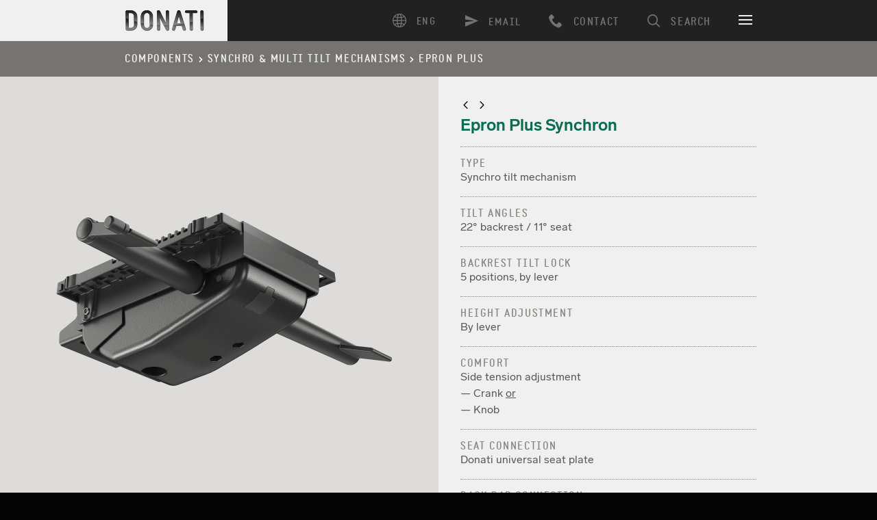

--- FILE ---
content_type: text/html; charset=UTF-8
request_url: https://www.donati.eu/en/product/epron-plus-synchron/
body_size: 48885
content:
<!doctype html><html lang="en-US" class="no-js"><head><meta charset="utf-8"> <script defer src="https://ajax.googleapis.com/ajax/libs/webfont/1.6.26/webfont.js"></script> <script defer src="[data-uri]"></script> <meta name='robots' content='index, follow, max-image-preview:large, max-snippet:-1, max-video-preview:-1' /><link rel="canonical" href="https://www.donati.eu/en/product/epron-plus-synchron/" /><meta property="og:locale" content="en_US" /><meta property="og:type" content="article" /><meta property="og:title" content="Epron Plus Synchron - Donati" /><meta property="og:description" content="TYPE Synchro tilt mechanism TILT ANGLES 22° backrest / 11° seat BACKREST TILT LOCK 5 positions, by lever HEIGHT ADJUSTMENT By lever COMFORT Side tension adjustment — Crank or — Knob SEAT CONNECTION Donati universal seat plate BACK BAR CONNECTION Donati standard (width 90 mm [3.5 in]) MORSE CONE DIAMETER 28 mm [1.1 in] MECHANISM [&hellip;]" /><meta property="og:url" content="https://www.donati.eu/en/product/epron-plus-synchron/" /><meta property="og:site_name" content="Donati" /><meta property="article:modified_time" content="2024-05-14T14:44:44+00:00" /><meta property="og:image" content="https://www.donati.eu/wp-content/uploads/2017/05/donati-mechanism-epron-plus-synchron-1061815-prospettiva-3b.png" /><meta property="og:image:width" content="2560" /><meta property="og:image:height" content="2560" /><meta property="og:image:type" content="image/png" /><meta name="twitter:card" content="summary_large_image" /><meta name="twitter:label1" content="Est. reading time" /><meta name="twitter:data1" content="1 minute" /> <script type="application/ld+json" class="yoast-schema-graph">{"@context":"https://schema.org","@graph":[{"@type":"WebPage","@id":"https://www.donati.eu/en/product/epron-plus-synchron/","url":"https://www.donati.eu/en/product/epron-plus-synchron/","name":"Epron Plus Synchron - Donati","isPartOf":{"@id":"https://www.donati.eu/en/#website"},"primaryImageOfPage":{"@id":"https://www.donati.eu/en/product/epron-plus-synchron/#primaryimage"},"image":{"@id":"https://www.donati.eu/it/product/epron-plus-synchron/#primaryimage"},"thumbnailUrl":"https://www.donati.eu/wp-content/uploads/2017/05/donati-mechanism-epron-plus-synchron-1061815-prospettiva-3b.png","datePublished":"2017-05-13T22:15:50+00:00","dateModified":"2024-05-14T14:44:44+00:00","breadcrumb":{"@id":"https://www.donati.eu/en/product/epron-plus-synchron/#breadcrumb"},"inLanguage":"en-US","potentialAction":[{"@type":"ReadAction","target":[["https://www.donati.eu/en/product/epron-plus-synchron/"]]}]},{"@type":"ImageObject","inLanguage":"en-US","@id":"https://www.donati.eu/en/product/epron-plus-synchron/#primaryimage","url":"https://www.donati.eu/wp-content/uploads/2017/05/donati-mechanism-epron-plus-synchron-1061815-prospettiva-3b.png","contentUrl":"https://www.donati.eu/wp-content/uploads/2017/05/donati-mechanism-epron-plus-synchron-1061815-prospettiva-3b.png","width":2560,"height":2560},{"@type":"BreadcrumbList","@id":"https://www.donati.eu/en/product/epron-plus-synchron/#breadcrumb","itemListElement":[{"@type":"ListItem","position":1,"name":"Home","item":"https://www.donati.eu/en/"},{"@type":"ListItem","position":2,"name":"Products","item":"https://www.donati.eu/en/product/"},{"@type":"ListItem","position":3,"name":"Epron Plus Synchron"}]},{"@type":"WebSite","@id":"https://www.donati.eu/en/#website","url":"https://www.donati.eu/en/","name":"Donati","description":"[:it]Dediti alla produzione per le migliori aziende di design del mondo[:en]Dedicated to manufacturing for the world’s best furniture brands.[:de]Dedicated to manufacturing for the world’s best furniture brands.[:pt]Dedicated to manufacturing for the world’s best furniture brands.[:]","potentialAction":[{"@type":"SearchAction","target":{"@type":"EntryPoint","urlTemplate":"https://www.donati.eu/en/?s={search_term_string}"},"query-input":{"@type":"PropertyValueSpecification","valueRequired":true,"valueName":"search_term_string"}}],"inLanguage":"en-US"}]}</script>  <script defer src="[data-uri]"></script>  <script defer src="[data-uri]"></script> <link rel='dns-prefetch' href='//embeds.iubenda.com' /><link rel='dns-prefetch' href='//ajax.googleapis.com' /><link rel='dns-prefetch' href='//www.googletagmanager.com' /><link rel='dns-prefetch' href='//cdn.iubenda.com' /> <script defer  type="text/javascript" class=" _iub_cs_skip" type="text/javascript" src="https://embeds.iubenda.com/widgets/79ddfe66-6f6e-434f-9bc0-409c5ebc38cf.js?ver=3.12.4" id="iubenda-head-scripts-0-js"></script> <script type="text/javascript" src="//ajax.googleapis.com/ajax/libs/jquery/2.0.3/jquery.min.js" id="jquery-js"></script> <script defer id="activitytime-js-extra" src="[data-uri]"></script> <script defer type="text/javascript" src="https://www.donati.eu/wp-content/cache/autoptimize/js/autoptimize_single_ebb63655cc7f75a7cadb5e4bbf935a97.js?ver=1.1.2" id="activitytime-js"></script> <script defer type="text/javascript" src="https://www.donati.eu/wp-content/plugins/activitytime/admin/js/jquery-confirm/jquery-confirm.min.js?ver=6.9" id="jquery-confirm-js"></script> 
 <script defer type="text/javascript" src="https://www.googletagmanager.com/gtag/js?id=GT-NNZG6NF" id="google_gtagjs-js"></script> <script defer id="google_gtagjs-js-after" src="[data-uri]"></script> <script defer type="text/javascript" src="https://www.donati.eu/wp-content/plugins/ultimate-member/assets/js/um-gdpr.min.js?ver=2.11.1" id="um-gdpr-js"></script> <link rel='shortlink' href='https://www.donati.eu/en/?p=1057' /> <script defer src="[data-uri]"></script> <meta name="generator" content="Site Kit by Google 1.170.0" /><meta name="generator" content="qTranslate-XT 3.15.1" /><link hreflang="x-default" href="https://www.donati.eu/it/product/epron-plus-synchron/" rel="alternate" /><link hreflang="it" href="https://www.donati.eu/it/product/epron-plus-synchron/" rel="alternate" /><link hreflang="en" href="https://www.donati.eu/en/product/epron-plus-synchron/" rel="alternate" /><link hreflang="de" href="https://www.donati.eu/de/product/epron-plus-synchron/" rel="alternate" /><link hreflang="pt" href="https://www.donati.eu/pt/product/epron-plus-synchron/" rel="alternate" /><meta name="google-site-verification" content="nAbhsXG6RCiGuw8WCZfffPkkp6PwErGlGdKT0nHJlns"><meta name="redi-version" content="1.1.7" />  <script defer src="[data-uri]"></script> <link rel="icon" href="https://www.donati.eu/wp-content/uploads/2024/08/cropped-Icon_round-150x150.png" sizes="32x32" /><link rel="icon" href="https://www.donati.eu/wp-content/uploads/2024/08/cropped-Icon_round-320x320.png" sizes="192x192" /><link rel="apple-touch-icon" href="https://www.donati.eu/wp-content/uploads/2024/08/cropped-Icon_round-320x320.png" /><meta name="msapplication-TileImage" content="https://www.donati.eu/wp-content/uploads/2024/08/cropped-Icon_round-320x320.png" /><link media="all" href="https://www.donati.eu/wp-content/cache/autoptimize/css/autoptimize_221f2b1163cc0a6b6fc52aa5e0bb7ff5.css" rel="stylesheet"><title>Epron Plus Synchron - Donati — Donati</title><meta name="description" content="Donati is dedicated to manufacturing for the world’s best furniture brands."><meta property="og:locale" content="en_US" /><meta property="og:title" content="Epron Plus Synchron - Donati — Donati" /><meta property="og:url" content="https://www.donati.eu/en/product/epron-plus-synchron/" /><meta property="og:image" content="https://www.donati.eu/wp-content/uploads/2017/05/donati-mechanism-epron-plus-synchron-1061815-prospettiva-3b.png" /><meta property="og:description" content="Donati is dedicated to manufacturing for the world’s best furniture brands."/><meta property="og:site_name" content="Donati" /><meta name="twitter:card" content="summary_large_image"/><meta name="twitter:domain" content="Donati"/><meta name="twitter:site" content=""/><meta name="twitter:creator" content=""/><meta name="twitter:title" content="Epron Plus Synchron - Donati — Donati"><meta name="twitter:image" content="https://www.donati.eu/wp-content/uploads/2017/05/donati-mechanism-epron-plus-synchron-1061815-prospettiva-3b.png"/><meta name="twitter:description" content="Donati is dedicated to manufacturing for the world’s best furniture brands."><meta name="twitter:url" content="https://www.donati.eu/en/product/epron-plus-synchron/"><link rel="canonical" href="https://www.donati.eu/en/product/epron-plus-synchron/" /><meta name="viewport" content="width=device-width, initial-scale=1.0, maximum-scale=1.0, user-scalable=yes, minimal-ui"/><meta name="apple-mobile-web-app-capable" content="yes"><meta name="apple-mobile-web-app-status-bar-style" content="black"><meta name="format-detection" content="telephone=no"><meta name="theme-color" content="#000000"> <script src="https://www.donati.eu/wp-content/themes/donati/js/modernizr.js"></script> <script>(function(i,s,o,g,r,a,m){i['GoogleAnalyticsObject']=r;i[r]=i[r]||function(){
  (i[r].q=i[r].q||[]).push(arguments)},i[r].l=1*new Date();a=s.createElement(o),
  m=s.getElementsByTagName(o)[0];a.async=1;a.src=g;m.parentNode.insertBefore(a,m)
  })(window,document,'script','//www.google-analytics.com/analytics.js','ga');

  ga('create', 'G-Y3BYRW1NS0', 'auto');
  ga('set', 'anonymizeIp', true);
  ga('send', 'pageview');</script> </head><body class="wp-singular product-template-default single single-product postid-1057 wp-theme-donati locale-en-us browser-chrome os-mac en" itemscope="" itemtype="http://schema.org/WebPage"><header id="header" role="banner"><div class="push"><div id="headerwrap"><div class="white"><a class="name" role="heading" href="https://www.donati.eu/en">Donati</a></div> <a id="selector" class="selector" title="Menu"><div class="bar-icon-wrapper"> <span class="bar-icon"></span> <span class="bar-icon"></span> <span class="bar-icon"></span></div> </a><nav class="opt-wrap"><div class="menu-action-container"><ul id="menu-action" class="menu"><li id="menu-item-2433" class="action-cerca menu-item menu-item-type-custom menu-item-object-custom menu-item-2433"><a href="#">SEARCH</a></li><li id="menu-item-3443" class="action-call notouch menu-item menu-item-type-post_type menu-item-object-page menu-item-3443"><a href="https://www.donati.eu/en/contacts/">CONTACT</a></li><li id="menu-item-197" class="action-call onlytouch menu-item menu-item-type-custom menu-item-object-custom menu-item-197"><a href="tel:+390306818711">+39.030.6818711</a></li><li id="menu-item-196" class="action-email menu-item menu-item-type-custom menu-item-object-custom menu-item-196"><a href="mailto:info@donati.eu">EMAIL</a></li><li id="menu-item-4560" class="qtranxs-lang-menu qtranxs-lang-menu-en menu-item menu-item-type-custom menu-item-object-custom current-menu-parent menu-item-has-children menu-item-4560"><a href="#" title="English">ENG:&nbsp;<img class="qtranxs-flag" src="https://www.donati.eu/wp-content/plugins/qtranslate-xt/flags/gb.png" alt="English" /></a><ul class="sub-menu"><li id="menu-item-4561" class="qtranxs-lang-menu-item qtranxs-lang-menu-item-it menu-item menu-item-type-custom menu-item-object-custom menu-item-4561"><a href="https://www.donati.eu/it/product/epron-plus-synchron/" title="Italiano"><img class="qtranxs-flag" src="https://www.donati.eu/wp-content/plugins/qtranslate-xt/flags/it.png" alt="Italiano" />&nbsp;Italiano</a></li><li id="menu-item-4562" class="qtranxs-lang-menu-item qtranxs-lang-menu-item-en menu-item menu-item-type-custom menu-item-object-custom current-menu-item menu-item-4562"><a href="https://www.donati.eu/en/product/epron-plus-synchron/" aria-current="page" title="English"><img class="qtranxs-flag" src="https://www.donati.eu/wp-content/plugins/qtranslate-xt/flags/gb.png" alt="English" />&nbsp;English</a></li><li id="menu-item-4563" class="qtranxs-lang-menu-item qtranxs-lang-menu-item-de menu-item menu-item-type-custom menu-item-object-custom menu-item-4563"><a href="https://www.donati.eu/de/product/epron-plus-synchron/" title="Deutsch"><img class="qtranxs-flag" src="https://www.donati.eu/wp-content/plugins/qtranslate-xt/flags/de.png" alt="Deutsch" />&nbsp;Deutsch</a></li><li id="menu-item-4564" class="qtranxs-lang-menu-item qtranxs-lang-menu-item-pt menu-item menu-item-type-custom menu-item-object-custom menu-item-4564"><a href="https://www.donati.eu/pt/product/epron-plus-synchron/" title="Português"><img class="qtranxs-flag" src="https://www.donati.eu/wp-content/plugins/qtranslate-xt/flags/pt.png" alt="Português" />&nbsp;Português</a></li></ul></li></ul></div></nav><nav id="menu"><form method="get" id="searchform" action="https://www.donati.eu/en/"> <label for="s" class="screen-reader-text">Search</label> <input type="hidden" name="sentence" value="1"/> <input type="text" class="field" name="s" id="s" placeholder="Search" autocomplete="off" /></form><div class="menu-main-container"><ul id="menu-main" class="menu"><li id="menu-item-209" class="menu-item menu-item-type-post_type menu-item-object-page menu-item-home menu-item-209"><a href="https://www.donati.eu/en/">Home</a></li><li id="menu-item-6276" class="menu-item menu-item-type-post_type menu-item-object-page menu-item-6276"><a href="https://www.donati.eu/en/about-donati/">About Donati</a></li><li id="menu-item-6988" class="menu-item menu-item-type-post_type menu-item-object-page menu-item-6988"><a href="https://www.donati.eu/en/design-ready-collection/">Design Ready by Donati</a></li><li id="menu-item-315" class="menu-item menu-item-type-post_type menu-item-object-page menu-item-315"><a href="https://www.donati.eu/en/products/">Components</a></li><li id="menu-item-9689" class="menu-item menu-item-type-post_type menu-item-object-page menu-item-9689"><a href="https://www.donati.eu/en/sustainability-report-2024/">Sustainability Report 2024</a></li><li id="menu-item-7093" class="menu-item menu-item-type-post_type menu-item-object-page menu-item-7093"><a href="https://www.donati.eu/en/environment-2021/">Environment</a></li><li id="menu-item-1486" class="menu-item menu-item-type-post_type menu-item-object-page menu-item-1486"><a href="https://www.donati.eu/en/development-know-how/">Development &#038; Know-how</a></li><li id="menu-item-2833" class="menu-item menu-item-type-post_type menu-item-object-page menu-item-2833"><a href="https://www.donati.eu/en/qhse-company-policy/">Q.H.S.E. Company policy</a></li><li id="menu-item-2902" class="menu-item menu-item-type-post_type menu-item-object-page menu-item-2902"><a href="https://www.donati.eu/en/principles-and-values-2/">Principles &#038; values</a></li><li id="menu-item-206" class="menu-item menu-item-type-post_type menu-item-object-page menu-item-206"><a href="https://www.donati.eu/en/download/">Download</a></li><li id="menu-item-3448" class="menu-item menu-item-type-post_type menu-item-object-page menu-item-3448"><a href="https://www.donati.eu/en/contacts/">Contacts</a></li></ul></div><h2 class="widgettitle">Language</h2><ul class="language-chooser language-chooser-custom qtranxs_language_chooser" id="qtranslate-2-chooser"><li class="language-chooser-item language-chooser-item-it"><a href="https://www.donati.eu/it/product/epron-plus-synchron/" title="Italiano (it)">Italiano</a></li><li class="language-chooser-item language-chooser-item-en active"><a href="https://www.donati.eu/en/product/epron-plus-synchron/" title="English (en)">English</a></li><li class="language-chooser-item language-chooser-item-de"><a href="https://www.donati.eu/de/product/epron-plus-synchron/" title="Deutsch (de)">Deutsch</a></li><li class="language-chooser-item language-chooser-item-pt"><a href="https://www.donati.eu/pt/product/epron-plus-synchron/" title="Português (pt)">Português</a></li></ul><div class="qtranxs_widget_end"></div></nav></div></div></header><div id="bd"><div class="grey"><div class="push"><div class="breadcrumbs"> <span property="itemListElement" typeof="ListItem"><a property="item" typeof="WebPage" title="Vai a Components." href="https://www.donati.eu/en/products/" class="product-root post post-product"><span property="name">Components</span></a><meta property="position" content="1"></span><span property="itemListElement" typeof="ListItem"><a property="item" typeof="WebPage" title="Go to the Synchro &amp; multi tilt mechanisms Product Category archives." href="https://www.donati.eu/en/categories/synchro-and-multi-tilt-mechanisms/" class="taxonomy categories"><span property="name">Synchro &amp; multi tilt mechanisms</span></a><meta property="position" content="2"></span><span property="itemListElement" typeof="ListItem"><a property="item" typeof="WebPage" title="Go to the Epron Plus Product Category archives." href="https://www.donati.eu/en/categories/epron-plus/" class="taxonomy categories"><span property="name">Epron Plus</span></a><meta property="position" content="3"></span><span property="itemListElement" typeof="ListItem" class="hidden"><span property="name">Epron Plus Synchron</span><meta property="position" content="4"></span></div></div><div class="whiteproduct"><div class="flt"><div class="row nogutter"><div class="col-1-2 t-col-1-1"><div class="flt"><div class="owl-carousel" data-opt='{"center":false,"responsive":{"0":{"items":1,"dots":true,"nav":true},"1200":{"items":1,"dots":true,"nav":true}},"margin":0,"lazyLoad":true,"loop":true,"autoplay":true,"autoplayTimeout":3500,"smartSpeed":1000,"autoplayHoverPause":true}'><div class="slide relative"><div class="multiply"><div class="m-img-wrap" style="padding-bottom:100%"><img class="lazyload"
 src="[data-uri]"
 data-sizes="auto"
 data-srcset="https://www.donati.eu/wp-content/uploads/2017/05/donati-mechanism-epron-plus-synchron-1061815-prospettiva-3b-640x640.png 640w, https://www.donati.eu/wp-content/uploads/2017/05/donati-mechanism-epron-plus-synchron-1061815-prospettiva-3b-150x150.png 150w, https://www.donati.eu/wp-content/uploads/2017/05/donati-mechanism-epron-plus-synchron-1061815-prospettiva-3b-768x768.png 768w, https://www.donati.eu/wp-content/uploads/2017/05/donati-mechanism-epron-plus-synchron-1061815-prospettiva-3b-1280x1280.png 1280w, https://www.donati.eu/wp-content/uploads/2017/05/donati-mechanism-epron-plus-synchron-1061815-prospettiva-3b-320x320.png 320w, https://www.donati.eu/wp-content/uploads/2017/05/donati-mechanism-epron-plus-synchron-1061815-prospettiva-3b.png 2560w, https://www.donati.eu/wp-content/uploads/2017/05/donati-mechanism-epron-plus-synchron-1061815-prospettiva-3b-1680x1680.png 1680w"
 alt="donati-mechanism-epron-plus-synchron-1061815-prospettiva-3b"/></div></div></div><div class="slide relative"><div class="multiply"><div class="m-img-wrap" style="padding-bottom:100%"><img class="lazyload"
 src="[data-uri]"
 data-sizes="auto"
 data-srcset="https://www.donati.eu/wp-content/uploads/2017/05/donati-mechanism-epron-plus-synchron-1061815-fronte-640x640.png 640w, https://www.donati.eu/wp-content/uploads/2017/05/donati-mechanism-epron-plus-synchron-1061815-fronte-150x150.png 150w, https://www.donati.eu/wp-content/uploads/2017/05/donati-mechanism-epron-plus-synchron-1061815-fronte-768x768.png 768w, https://www.donati.eu/wp-content/uploads/2017/05/donati-mechanism-epron-plus-synchron-1061815-fronte-1280x1280.png 1280w, https://www.donati.eu/wp-content/uploads/2017/05/donati-mechanism-epron-plus-synchron-1061815-fronte-320x320.png 320w, https://www.donati.eu/wp-content/uploads/2017/05/donati-mechanism-epron-plus-synchron-1061815-fronte.png 2560w, https://www.donati.eu/wp-content/uploads/2017/05/donati-mechanism-epron-plus-synchron-1061815-fronte-1680x1680.png 1680w"
 alt="donati-mechanism-epron-plus-synchron-1061815-fronte"/></div></div></div><div class="slide relative"><div class="multiply"><div class="m-img-wrap" style="padding-bottom:100%"><img class="lazyload"
 src="[data-uri]"
 data-sizes="auto"
 data-srcset="https://www.donati.eu/wp-content/uploads/2017/05/donati-mechanism-epron-plus-synchron-1061815-fronte-destra-640x640.png 640w, https://www.donati.eu/wp-content/uploads/2017/05/donati-mechanism-epron-plus-synchron-1061815-fronte-destra-150x150.png 150w, https://www.donati.eu/wp-content/uploads/2017/05/donati-mechanism-epron-plus-synchron-1061815-fronte-destra-768x768.png 768w, https://www.donati.eu/wp-content/uploads/2017/05/donati-mechanism-epron-plus-synchron-1061815-fronte-destra-1280x1280.png 1280w, https://www.donati.eu/wp-content/uploads/2017/05/donati-mechanism-epron-plus-synchron-1061815-fronte-destra-320x320.png 320w, https://www.donati.eu/wp-content/uploads/2017/05/donati-mechanism-epron-plus-synchron-1061815-fronte-destra.png 2560w, https://www.donati.eu/wp-content/uploads/2017/05/donati-mechanism-epron-plus-synchron-1061815-fronte-destra-1680x1680.png 1680w"
 alt="donati-mechanism-epron-plus-synchron-1061815-fronte-destra"/></div></div></div><div class="slide relative"><div class="multiply"><div class="m-img-wrap" style="padding-bottom:100%"><img class="lazyload"
 src="[data-uri]"
 data-sizes="auto"
 data-srcset="https://www.donati.eu/wp-content/uploads/2017/05/donati-mechanism-epron-plus-synchron-1061815-prospettiva-1-640x640.png 640w, https://www.donati.eu/wp-content/uploads/2017/05/donati-mechanism-epron-plus-synchron-1061815-prospettiva-1-150x150.png 150w, https://www.donati.eu/wp-content/uploads/2017/05/donati-mechanism-epron-plus-synchron-1061815-prospettiva-1-768x768.png 768w, https://www.donati.eu/wp-content/uploads/2017/05/donati-mechanism-epron-plus-synchron-1061815-prospettiva-1-1280x1280.png 1280w, https://www.donati.eu/wp-content/uploads/2017/05/donati-mechanism-epron-plus-synchron-1061815-prospettiva-1-320x320.png 320w, https://www.donati.eu/wp-content/uploads/2017/05/donati-mechanism-epron-plus-synchron-1061815-prospettiva-1.png 2560w, https://www.donati.eu/wp-content/uploads/2017/05/donati-mechanism-epron-plus-synchron-1061815-prospettiva-1-1680x1680.png 1680w"
 alt="donati-mechanism-epron-plus-synchron-1061815-prospettiva-1"/></div></div></div></div></div></div><div class="col-1-2 t-col-1-1"><div class="maxy whitepage"><div class="f-static prevnext"> <a href="https://www.donati.eu/en/product/epron-rv-trasla/" rel="next"><span class="icon">&lt;</span></a> <a href="https://www.donati.eu/en/product/epron-plus-flex/" rel="prev"><span class="icon">&gt;</span></a></div><h1>Epron Plus Synchron</h1><div class="download textbody"><h4>TYPE</h4><p>Synchro tilt mechanism</p><h4>TILT ANGLES</h4><p>22° backrest / 11° seat</p><h4>BACKREST TILT LOCK</h4><p>5 positions, by lever</p><h4>HEIGHT ADJUSTMENT</h4><p>By lever</p><h4>COMFORT</h4><p>Side tension adjustment<br /> — Crank <u>or</u><br /> — Knob</p><h4>SEAT CONNECTION</h4><p>Donati universal seat plate</p><h4>BACK BAR CONNECTION</h4><p>Donati standard (width 90 mm [3.5 in])</p><h4>MORSE CONE DIAMETER</h4><p>28 mm [1.1 in]</p><h4>MECHANISM SURFACE FINISH</h4><p>Black painted</p><h4>LEVER FINISH</h4><p>Black</p><h4>PRODUCT CODES</h4><p>Epron Plus Synchron → 1061815</p><div class="call"><a href="https://www.donati.eu/wp-content/uploads/data-sheet/donati-mechanism-epron-plus-synchron-data-sheet-eng.pdf" target="_blank"><span class="icon">d</span> Technical data sheet</a></div><div class="call"><a href="https://www.donati.eu/wp-content/uploads/user-guide/donati-mechanism-epron-plus-synchron-user-guide-eng.pdf" target="_blank"><span class="icon">d</span> User adjustment guide</a></div><div class="call"><a href="https://www.donati.eu/wp-content/uploads/cleaning-disinfection/donati-mechanism-epron-plus-cleaning-disinfection-eng.pdf" target="_blank"><span class="icon">d</span> Cleaning & disinfection</a></div><div class="call"><a href="https://www.donati.eu/wp-content/uploads/instruction-manual/donati-mechanism-synchro-instruction-manual.zip" target="_blank"><span class="icon">d</span> Instruction manual</a></div><div class="call"><a href="https://www.donati.eu/wp-content/uploads/3d-cad/donati-mechanism-epron-plus-synchron-3d-cad.zip" target="_blank"><span class="icon">d</span> 3D cad (3ds-obj)</a></div><div class="call"><a href="https://www.donati.eu/wp-content/uploads/hd-images/donati-mechanism-epron-plus-synchron-1061815-hd-images.zip" target="_blank"><span class="icon">d</span> HD images</a></div></div></div></div></div></div></div><footer></footer></div></div></div><footer id="footer" class="sans flt clearfix"><div class="push"><nav id="footernav" class="flt"><div class="row"><div class="col-1-4 t-col-1-2 m-col-1-2"><div class="white"><a class="name" href="https://www.donati.eu/en">Donati</a></div></div><div id="text-4" class="col-1-4 t-col-1-2 m-col-1-2"><h4>Donati S.p.A.</h4><div class="textwidget"><p>Via Paderno, 15/F<br /> 25050 Rodengo Saiano (BS)<br /> Italy</p><p>phone <a href="tel: +390306818711">+39.030.6818711</a><br /> fax +39.030.6810448<br /> <a href="mailto: info@donati.eu">info@donati.eu</a></p><p><a href="https://www.linkedin.com/company/donatispa" target="_blank" rel="&quot;noopener&lt;/span"><img decoding="async" src="https://www.donati.eu/wp-content/uploads/2022/02/linkedin-logo-20x20-1.png" width="16" height="20" /> LinkedIn</a><br /> <a href="https://donati.us18.list-manage.com/subscribe?u=71ff22921c215b21ec95e9471&amp;id=5ba304de75" target="_blank" rel="noopener"><img decoding="async" src="https://www.donati.eu/wp-content/uploads/2022/02/mailing-logo-20x25-1.png" width="16" height="20" /> Newsletter</a></p></div></div><div id="nav_menu-3" class="col-1-4 t-col-1-2 m-col-1-2"><h4>Governance</h4><div class="menu-governance-container"><ul id="menu-governance" class="menu"><li id="menu-item-9443" class="menu-item menu-item-type-post_type menu-item-object-page menu-item-9443"><a href="https://www.donati.eu/en/qhse-company-policy/">Q.H.S.E. Company policy</a></li><li id="menu-item-10047" class="menu-item menu-item-type-post_type menu-item-object-page menu-item-10047"><a target="_blank" href="https://www.donati.eu/en/code-of-ethics-pdf/">Code of Ethics</a></li><li id="menu-item-9573" class="menu-item menu-item-type-custom menu-item-object-custom menu-item-9573"><a target="_blank" href="https://www.donati.eu/wp-content/uploads/documentation/donati-modello-231-2023-ita.pdf">Modello 231</a></li><li id="menu-item-9575" class="menu-item menu-item-type-custom menu-item-object-custom menu-item-9575"><a target="_blank" href="https://areariservata.mygovernance.it/#!/WB/DONATI">Whistleblowing</a></li></ul></div></div><div id="text-6" class="col-1-4 t-col-1-2 m-col-1-2"><h4>Certifications</h4><div class="textwidget"><p><a href="https://www.donati.eu/wp-content/uploads/documentation/Certificate-ISO-9001.pdf" target="_blank" rel="noopener">UNI EN ISO 9001:2015</a><br /> <a href="https://www.donati.eu/wp-content/uploads/documentation/Certificate-ISO-14001.pdf" target="_blank" rel="noopener">UNI EN ISO 14001:2015</a><br /> <a href="https://www.donati.eu/wp-content/uploads/documentation/Certificate-ISO-45001.pdf">UNI EN ISO 45001:2018</a></p></div></div></div></nav></div></footer><nav id="mcredits"><div class="push"> &copy; 2026  Donati S.p.a.<div class="menu-legal-container"><ul id="menu-legal" class="menu"><li id="menu-item-3453" class="menu-item menu-item-type-custom menu-item-object-custom menu-item-3453"><a href="http://www.donatiholding.it">Donati Holding</a></li><li id="menu-item-74" class="menu-item menu-item-type-post_type menu-item-object-page menu-item-privacy-policy menu-item-74"><a rel="privacy-policy" href="https://www.donati.eu/en/legal-notices/">Privacy policy</a></li><li id="menu-item-10180" class="menu-item menu-item-type-custom menu-item-object-custom menu-item-10180"><a target="_blank" href="https://www.iubenda.com/privacy-policy/89788320/cookie-policy">Cookie policy</a></li><li id="menu-item-10181" class="menu-item menu-item-type-custom menu-item-object-custom menu-item-10181"><a target="_blank" href="https://www.iubenda.com/termini-e-condizioni/89788320">Terms and Conditions</a></li><li id="menu-item-3447" class="menu-item menu-item-type-post_type menu-item-object-page menu-item-3447"><a href="https://www.donati.eu/en/contacts/">Contacts</a></li></ul></div> Webdesign by <a href="http://www.pitis.eu/" target="_blank">Studio Pitis</a> + <a href="http://mosne.it" target="_blank">Mosne</a></div></nav> <svg width="100%" height="100%" viewBox="0 0 150 360"
 preserveAspectRatio="xMidYMid meet"
 xmlns="http://www.w3.org/2000/svg"
 xmlns:xlink="http://www.w3.org/1999/xlink" class="hide"> <filter id="duotone" 
 color-interpolation-filters="sRGB"
 filterUnits="objectBoundingBox"
 x="0" 
 y="0" 
 width="100%" 
 height="100%"> <feColorMatrix in="SourceGraphic" 
 type="matrix"
 values="0.93 0 0 0 0.07 
 0.625 0 0 0 0.375 
 0.02 0 0 0 0.98 
 0    0 0 1 0" /> </filter> </svg><div id="um_upload_single" style="display:none;"></div><div id="um_view_photo" style="display:none;"> <a href="javascript:void(0);" data-action="um_remove_modal" class="um-modal-close" aria-label="Close view photo modal"> <i class="um-faicon-times"></i> </a><div class="um-modal-body photo"><div class="um-modal-photo"></div></div></div> <script type="speculationrules">{"prefetch":[{"source":"document","where":{"and":[{"href_matches":"/en/*"},{"not":{"href_matches":["/wp-*.php","/wp-admin/*","/wp-content/uploads/*","/wp-content/*","/wp-content/plugins/*","/wp-content/themes/donati/*","/en/*\\?(.+)"]}},{"not":{"selector_matches":"a[rel~=\"nofollow\"]"}},{"not":{"selector_matches":".no-prefetch, .no-prefetch a"}}]},"eagerness":"conservative"}]}</script> <script defer src="[data-uri]"></script> <noscript><iframe src="https://www.googletagmanager.com/ns.html?id=GTM-KPQDVZ7" height="0" width="0" style="display:none;visibility:hidden"></iframe></noscript> <noscript> <iframe src="https://www.googletagmanager.com/ns.html?id=GTM-KPQDVZ7" height="0" width="0" style="display:none;visibility:hidden"></iframe> </noscript>  <script defer type="text/javascript" src="https://www.donati.eu/wp-content/cache/autoptimize/js/autoptimize_single_8ba5a6f7fa0e7b856e02235e52e14e5e.js?ver=3.12.4" id="iubenda-wp-consent-api-integration-js"></script> <script defer type="text/javascript" src="https://www.donati.eu/wp-includes/js/dist/hooks.min.js?ver=dd5603f07f9220ed27f1" id="wp-hooks-js"></script> <script defer type="text/javascript" src="https://www.donati.eu/wp-includes/js/dist/i18n.min.js?ver=c26c3dc7bed366793375" id="wp-i18n-js"></script> <script defer id="wp-i18n-js-after" src="[data-uri]"></script> <script defer type="text/javascript" src="https://www.donati.eu/wp-content/cache/autoptimize/js/autoptimize_single_96e7dc3f0e8559e4a3f3ca40b17ab9c3.js?ver=6.1.4" id="swv-js"></script> <script defer id="contact-form-7-js-before" src="[data-uri]"></script> <script defer type="text/javascript" src="https://www.donati.eu/wp-content/cache/autoptimize/js/autoptimize_single_2912c657d0592cc532dff73d0d2ce7bb.js?ver=6.1.4" id="contact-form-7-js"></script> <script defer id="iubenda-forms-js-extra" src="[data-uri]"></script> <script defer type="text/javascript" src="https://www.donati.eu/wp-content/cache/autoptimize/js/autoptimize_single_9649e9cc47ed95270abcc2c60cc6c9dd.js?ver=3.12.4" id="iubenda-forms-js"></script> <script defer type="text/javascript" src="https://www.donati.eu/wp-content/cache/autoptimize/js/autoptimize_single_1e44ebd3ede081595e538cfc74c0f92b.js?ver=3.7" id="mosne_plugins-js"></script> <script defer type="text/javascript" src="https://www.donati.eu/wp-content/cache/autoptimize/js/autoptimize_single_83f1fb121b7e5fb898d6c260edb4eda8.js?ver=3.7" id="mosne_fx-js"></script> <script defer type="text/javascript" src="https://www.donati.eu/wp-content/themes/donati/jquery.magnific-popup.min.js?ver=3.7" id="magnific_lightbox-js"></script> <script defer type="text/javascript" src="https://www.donati.eu/wp-content/cache/autoptimize/js/autoptimize_single_e3a0eadc3e7412db2872d33eabe0578c.js?ver=3.7" id="magnific_lightbox_control-js"></script> <script type="text/javascript" src="https://www.donati.eu/wp-content/cache/autoptimize/js/autoptimize_single_af5f2224f9be166297b8754f98622c4d.js" id="googlesitekit-events-provider-contact-form-7-js" defer></script> <script defer type="text/javascript" src="https://www.donati.eu/wp-includes/js/underscore.min.js?ver=1.13.7" id="underscore-js"></script> <script defer id="wp-util-js-extra" src="[data-uri]"></script> <script defer type="text/javascript" src="https://www.donati.eu/wp-includes/js/wp-util.min.js?ver=6.9" id="wp-util-js"></script> <script defer type="text/javascript" src="https://www.donati.eu/wp-content/plugins/ultimate-member/assets/libs/tipsy/tipsy.min.js?ver=1.0.0a" id="um_tipsy-js"></script> <script defer type="text/javascript" src="https://www.donati.eu/wp-content/plugins/ultimate-member/assets/libs/um-confirm/um-confirm.min.js?ver=1.0" id="um_confirm-js"></script> <script defer type="text/javascript" src="https://www.donati.eu/wp-content/plugins/ultimate-member/assets/libs/pickadate/picker.min.js?ver=3.6.2" id="um_datetime-js"></script> <script defer type="text/javascript" src="https://www.donati.eu/wp-content/plugins/ultimate-member/assets/libs/pickadate/picker.date.min.js?ver=3.6.2" id="um_datetime_date-js"></script> <script defer type="text/javascript" src="https://www.donati.eu/wp-content/plugins/ultimate-member/assets/libs/pickadate/picker.time.min.js?ver=3.6.2" id="um_datetime_time-js"></script> <script defer id="um_common-js-extra" src="[data-uri]"></script> <script defer type="text/javascript" src="https://www.donati.eu/wp-content/plugins/ultimate-member/assets/js/common.min.js?ver=2.11.1" id="um_common-js"></script> <script defer type="text/javascript" src="https://www.donati.eu/wp-content/plugins/ultimate-member/assets/libs/cropper/cropper.min.js?ver=1.6.1" id="um_crop-js"></script> <script defer id="um_frontend_common-js-extra" src="[data-uri]"></script> <script defer type="text/javascript" src="https://www.donati.eu/wp-content/plugins/ultimate-member/assets/js/common-frontend.min.js?ver=2.11.1" id="um_frontend_common-js"></script> <script defer type="text/javascript" src="https://www.donati.eu/wp-content/plugins/ultimate-member/assets/js/um-modal.min.js?ver=2.11.1" id="um_modal-js"></script> <script defer type="text/javascript" src="https://www.donati.eu/wp-content/plugins/ultimate-member/assets/libs/jquery-form/jquery-form.min.js?ver=2.11.1" id="um_jquery_form-js"></script> <script defer type="text/javascript" src="https://www.donati.eu/wp-content/cache/autoptimize/js/autoptimize_single_0684c0f224a71cdb346ef5ad830a6dec.js?ver=2.11.1" id="um_fileupload-js"></script> <script defer type="text/javascript" src="https://www.donati.eu/wp-content/plugins/ultimate-member/assets/js/um-functions.min.js?ver=2.11.1" id="um_functions-js"></script> <script defer type="text/javascript" src="https://www.donati.eu/wp-content/plugins/ultimate-member/assets/js/um-responsive.min.js?ver=2.11.1" id="um_responsive-js"></script> <script defer type="text/javascript" src="https://www.donati.eu/wp-content/plugins/ultimate-member/assets/js/um-conditional.min.js?ver=2.11.1" id="um_conditional-js"></script> <script defer type="text/javascript" src="https://www.donati.eu/wp-content/plugins/ultimate-member/assets/libs/select2/select2.full.min.js?ver=4.0.13" id="select2-js"></script> <script defer type="text/javascript" src="https://www.donati.eu/wp-content/cache/autoptimize/js/autoptimize_single_cf932ba09a98fe11bde8e1f3dd5e2cfa.js?ver=4.0.13" id="um_select2_locale-js"></script> <script defer type="text/javascript" src="https://www.donati.eu/wp-content/plugins/ultimate-member/assets/libs/raty/um-raty.min.js?ver=2.6.0" id="um_raty-js"></script> <script defer id="um_scripts-js-extra" src="[data-uri]"></script> <script defer type="text/javascript" src="https://www.donati.eu/wp-content/plugins/ultimate-member/assets/js/um-scripts.min.js?ver=2.11.1" id="um_scripts-js"></script> <script defer type="text/javascript" src="https://www.donati.eu/wp-content/plugins/ultimate-member/assets/js/um-profile.min.js?ver=2.11.1" id="um_profile-js"></script> <script defer type="text/javascript" src="https://www.donati.eu/wp-content/plugins/ultimate-member/assets/js/um-account.min.js?ver=2.11.1" id="um_account-js"></script> <script defer id="wp-consent-api-js-extra" src="[data-uri]"></script> <script defer type="text/javascript" src="https://www.donati.eu/wp-content/plugins/wp-consent-api/assets/js/wp-consent-api.min.js?ver=1.0.7" id="wp-consent-api-js"></script> <script defer id="wp-consent-api-js-after" src="[data-uri]"></script> <script defer type="text/javascript" src="//cdn.iubenda.com/cons/iubenda_cons.js?ver=3.12.4" id="iubenda-cons-cdn-js"></script> <script defer id="iubenda-cons-js-extra" src="[data-uri]"></script> <script defer type="text/javascript" src="https://www.donati.eu/wp-content/cache/autoptimize/js/autoptimize_single_d865553b462a9eb5a489a58ff43a4da3.js?ver=3.12.4" id="iubenda-cons-js"></script> <script defer src="https://www.donati.eu/wp-content/themes/donati/js/jquery.ua.min.js"></script> <script defer src="[data-uri]"></script> <script defer src="[data-uri]"></script> <script defer src="[data-uri]"></script> <script defer src="https://cdnjs.cloudflare.com/ajax/libs/stickybits/3.7.9/stickybits.min.js" integrity="sha512-beTsiXLB3lp5BND4cBQZhKvExLHlhuIvfk2YrM1SpXE73tN2vGcngrFk11mWt0PJQrYV02C1WZ7Nai1jvh9qaQ==" crossorigin="anonymous" referrerpolicy="no-referrer"></script> <script defer src="[data-uri]"></script> <script defer src="[data-uri]"></script> </body></html>

--- FILE ---
content_type: image/svg+xml
request_url: https://www.donati.eu/wp-content/uploads/2020/06/Icona.svg
body_size: 3346
content:
<?xml version="1.0" encoding="utf-8"?>
<!-- Generator: Adobe Illustrator 24.1.0, SVG Export Plug-In . SVG Version: 6.00 Build 0)  -->
<svg version="1.1" id="Layer_1" xmlns="http://www.w3.org/2000/svg" xmlns:xlink="http://www.w3.org/1999/xlink" x="0px" y="0px"
	 viewBox="0 0 28.35 28.35" style="enable-background:new 0 0 28.35 28.35;" xml:space="preserve">
<style type="text/css">
	.st0{fill:#747474;}
</style>
<g>
	<path class="st0" d="M25.57,5.77c-2.13-2.9-4.99-4.71-8.5-5.47c-0.69-0.15-1.41-0.19-2.12-0.28C14.9,0.02,14.86,0.01,14.81,0
		c-0.42,0-0.85,0-1.27,0c-0.29,0.03-0.58,0.05-0.88,0.08c-2.04,0.21-3.95,0.83-5.7,1.89C3.52,4.06,1.31,7.08,0.36,11
		c-0.19,0.78-0.29,1.57-0.33,2.37c0,0.06-0.02,0.11-0.02,0.17c0,0.42,0,0.85,0,1.27c0.03,0.29,0.05,0.58,0.08,0.87
		c0.21,1.99,0.81,3.86,1.82,5.59c1.72,2.93,4.18,5.01,7.37,6.2c1.82,0.68,3.7,0.96,5.65,0.85c2.97-0.16,5.65-1.15,7.98-2.99
		c2.77-2.18,4.53-5.01,5.18-8.48C28.84,12.81,28.01,9.09,25.57,5.77z M24.3,7.28c0.11-0.03,0.16-0.02,0.22,0.07
		c1.03,1.57,1.67,3.28,1.93,5.13c0.04,0.26,0.06,0.52,0.09,0.79c-2.37,0-4.72,0-7.08,0c-0.05-0.8-0.08-1.6-0.16-2.39
		c-0.07-0.79-0.19-1.59-0.28-2.39c0.2-0.03,0.42-0.07,0.64-0.1C21.24,8.14,22.79,7.78,24.3,7.28z M23.22,5.71
		c-1.5,0.47-3.01,0.81-4.57,1.04c-0.36-1.56-0.82-3.08-1.45-4.59C19.57,2.78,21.55,3.95,23.22,5.71z M11.52,6.89
		c0.42-1.7,0.98-3.35,1.73-4.94c0.04-0.09,0.09-0.14,0.2-0.14c0.49,0,0.98,0,1.47,0c0.08,0,0.13,0.04,0.16,0.11
		c0.76,1.6,1.32,3.27,1.75,4.99c0,0.02,0,0.04,0.01,0.07c-0.91,0.17-4.32,0.17-5.32,0C11.52,6.95,11.51,6.92,11.52,6.89z
		 M11.26,8.73c1.01,0.04,2.01,0.11,3.02,0.12c0.91,0,1.83-0.07,2.74-0.11c0.15-0.01,0.21,0.01,0.24,0.18
		c0.24,1.41,0.36,2.83,0.42,4.25c0,0.03,0,0.07,0,0.11c-2.34,0-4.66,0-6.99,0c0-0.08,0-0.15,0-0.22c0.05-1.42,0.18-2.82,0.43-4.22
		C11.12,8.73,11.17,8.73,11.26,8.73z M11.13,2.16c-0.62,1.5-1.08,3.02-1.44,4.59C8.13,6.52,6.63,6.18,5.12,5.71
		C6.79,3.96,8.77,2.78,11.13,2.16z M1.92,12.3c0.28-1.79,0.91-3.43,1.91-4.94c0.06-0.09,0.11-0.11,0.22-0.08
		c1.49,0.49,3.01,0.84,4.55,1.1C8.84,8.42,9.09,8.46,9.34,8.5c-0.27,1.59-0.4,3.18-0.44,4.78c-2.37,0-4.72,0-7.1,0
		C1.84,12.95,1.87,12.62,1.92,12.3z M4.06,21.06c-0.12,0.04-0.17,0.02-0.24-0.08c-1.02-1.56-1.66-3.27-1.93-5.12
		c-0.04-0.26-0.06-0.52-0.09-0.79c2.37,0,4.72,0,7.09,0c0.04,1.6,0.18,3.19,0.45,4.78c-0.22,0.03-0.43,0.07-0.63,0.1
		C7.13,20.2,5.58,20.56,4.06,21.06z M5.14,22.63c1.49-0.47,3-0.81,4.55-1.04c0.36,1.56,0.82,3.08,1.44,4.57
		C9.15,25.77,6.08,23.96,5.14,22.63z M16.67,22.06c-0.4,1.49-0.91,2.93-1.56,4.33c-0.05,0.11-0.11,0.17-0.23,0.16
		c-0.48,0-0.95,0-1.43,0c-0.08,0-0.14-0.02-0.18-0.11c-0.76-1.61-1.32-3.28-1.75-5.01c0-0.01,0-0.03,0-0.06
		c1.77-0.17,3.54-0.16,5.33,0C16.78,21.6,16.73,21.83,16.67,22.06z M17.06,19.61c-1.2-0.11-2.4-0.15-3.61-0.12
		c-0.72,0.02-1.43,0.07-2.15,0.12c-0.14,0.01-0.18-0.02-0.21-0.17c-0.24-1.41-0.37-2.83-0.42-4.25c0-0.04,0-0.08,0-0.12
		c2.33,0,4.66,0,6.96,0c0,0.31,0.01,0.62,0,0.92c-0.07,1.17-0.19,2.33-0.39,3.49C17.22,19.61,17.17,19.62,17.06,19.61z M17.21,26.18
		c0.62-1.5,1.08-3.02,1.44-4.59c1.55,0.23,3.06,0.57,4.57,1.04C21.55,24.39,19.57,25.57,17.21,26.18z M26.43,16.05
		c-0.27,1.78-0.91,3.43-1.9,4.93c-0.06,0.1-0.11,0.12-0.23,0.08c-1.69-0.55-3.42-0.94-5.18-1.2c-0.04-0.01-0.07-0.02-0.12-0.03
		c0.26-1.58,0.4-3.17,0.44-4.77c2.37,0,4.72,0,7.1,0C26.51,15.4,26.48,15.73,26.43,16.05z"/>
</g>
</svg>


--- FILE ---
content_type: image/svg+xml
request_url: https://www.donati.eu/wp-content/themes/donati/images/nav.svg
body_size: 581
content:
<?xml version="1.0" encoding="utf-8"?>
<!-- Generator: Adobe Illustrator 19.2.1, SVG Export Plug-In . SVG Version: 6.00 Build 0)  -->
<svg version="1.1" id="Layer_1" xmlns="http://www.w3.org/2000/svg" xmlns:xlink="http://www.w3.org/1999/xlink" x="0px" y="0px"
	 viewBox="0 0 174 54" style="enable-background:new 0 0 174 54;" xml:space="preserve">
<style type="text/css">
	.st0{fill:none;stroke:#343132;stroke-width:2;stroke-miterlimit:10;}
</style>
<polyline class="st0" points="21.5,15.5 10,27 21.5,38.5 "/>
<polyline class="st0" points="153.1,38.5 164.6,27 153.1,15.5 "/>
</svg>
